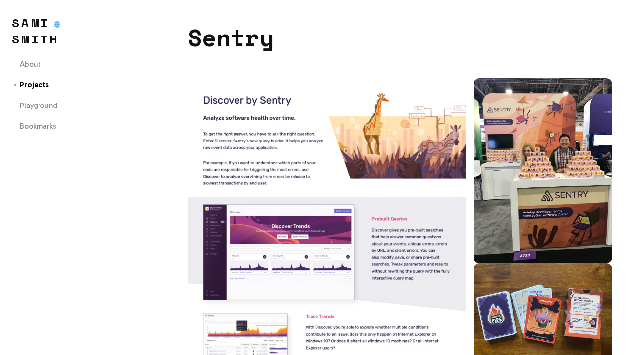

--- FILE ---
content_type: text/html; charset=utf-8
request_url: https://www.samismith.com/sentry
body_size: 1475
content:
<!DOCTYPE html>
<html lang="en">
<head>
    <meta charset="UTF-8">
    <meta name="viewport" content="width=device-width, initial-scale=1.0">
    <title>Sentry - Sami Smith</title>
    <link rel="preconnect" href="https://fonts.googleapis.com">
    <link rel="preconnect" href="https://fonts.gstatic.com" crossorigin>
    <link href="https://fonts.googleapis.com/css2?family=Gabarito:wght@400;500;600;700;800;900&family=Fraunces:opsz,wght@9..144,900&display=swap" rel="stylesheet">
    <link href="https://fonts.googleapis.com/css2?family=Space+Mono:wght@700&display=swap" rel="stylesheet">
    <link rel="stylesheet" href="styles.css">
    <script src="script.js"></script>
</head>
<body>
    <div class="mobile-menu-header">
        <div class="profile-name-fixed visible">
            <a href="index.html" class="profile-link"><span>SAMI<span class="asterisk">*</span>SMITH</span></a>
        </div>
        <button class="hamburger-menu" aria-label="Toggle menu">
            <span></span>
            <span></span>
            <span></span>
        </button>
    </div>
    <div class="sidebar">
        <div class="profile-name-fixed desktop-only visible">
            <a href="index.html" class="profile-link"><span>SAMI<span class="asterisk">*</span></span><br><span>SMITH</span></a>
        </div>
        <div class="nav-items">
            <a href="about.html" class="nav-item">About</a>
            <a href="index.html" class="nav-item active">Projects</a>
            <a href="playground.html" class="nav-item">Playground</a>
            <a href="garden.html" class="nav-item">Bookmarks</a>
            <!-- <a href="blog.html" class="nav-item">Thoughts</a> -->
            <!-- <a href="socials.html" class="nav-item">Contact</a> -->
        </div>
    </div>

    <div class="main-content">
        <div class="project-header">
            <h1 class="project-title">Sentry</h1>
        </div>

        <div class="project-content">
            <div class="project-section">
                <div class="project-hero">
                    <div class="hero-collage">
                        <div class="collage-main">
                            <img src="images/sentry-whitepaper.png" alt="Sentry Dashboard" class="project-hero-image">
                        </div>
                        <div class="collage-secondary">
                            <img src="images/sentry-booth-800.jpeg" alt="Error Tracking Interface" class="project-hero-image">
                            <img src="images/sentry-cards-800.jpeg" alt="Performance Monitoring" class="project-hero-image">
                        </div>
                    </div>
                </div>

                <div class="project-overview">
                    <div class="project-description">
                        <h2>Developer-First Error Tracking & Monitoring</h2>
                        <p>Sentry is a developer-first error tracking and performance monitoring platform. I worked on improving the user interface and experience for developers, making it easier to track, debug, and resolve issues in their applications.</p>
                        <p>Through careful analysis of developer workflows and pain points, we enhanced the platform's usability while maintaining its powerful technical capabilities. The redesign focused on making complex error data more accessible and actionable for development teams.</p>
                    </div>
                    <div class="project-details">
                        <div class="project-role">
                            <h3>Role</h3>
                            <p>UX/UI Designer</p>
                        </div>
                        <div class="project-timeline">
                            <h3>Timeline</h3>
                            <p>2023</p>
                        </div>
                        <div class="project-tools">
                            <h3>Tools</h3>
                            <p>Figma, Adobe Creative Suite</p>
                        </div>
                    </div>
                </div>

                <div class="project-media">
                    <div class="media-section">
                        <h2>Key Features</h2>
                        <div class="feature-grid">
                            <img src="images/sentry-whitepaper-1080.png" alt="Sentry Dashboard" class="project-image">
                            <img src="images/sentry-cards-1080.jpeg" alt="Error Tracking Interface" class="project-image">
                            <img src="images/sentry-dumpster-800.jpeg" alt="Performance Monitoring" class="project-image">
                        </div>
                    </div>

                    <div class="media-section">
                        <h2>User Interface</h2>
                        <div class="design-system-grid">
                            <img src="images/sentry-frontend-1080.jpeg" alt="Error Tracking Interface" class="project-image">
                            <img src="images/sentry-illustrations-1080.png" alt="Performance Monitoring" class="project-image">
                        </div>
                    </div>

                    <div class="media-section">
                        <h2>Design System</h2>
                        <div class="components-grid">
                            <img src="images/sentry-relay-logo-1080.png" alt="Sentry UI Components" class="project-image">
                            <img src="images/sentry-styleguide-1080.png" alt="Sentry Interface Elements" class="project-image">
                        </div>
                    </div>
                </div>
            </div>
        </div>
    </div>
<script defer src="https://static.cloudflareinsights.com/beacon.min.js/vcd15cbe7772f49c399c6a5babf22c1241717689176015" integrity="sha512-ZpsOmlRQV6y907TI0dKBHq9Md29nnaEIPlkf84rnaERnq6zvWvPUqr2ft8M1aS28oN72PdrCzSjY4U6VaAw1EQ==" data-cf-beacon='{"version":"2024.11.0","token":"c6ea385ddbaa4f0ca53031f6a9b6c5ae","r":1,"server_timing":{"name":{"cfCacheStatus":true,"cfEdge":true,"cfExtPri":true,"cfL4":true,"cfOrigin":true,"cfSpeedBrain":true},"location_startswith":null}}' crossorigin="anonymous"></script>
</body>
</html>

--- FILE ---
content_type: text/css; charset=utf-8
request_url: https://www.samismith.com/styles.css
body_size: 4549
content:
:root {
    /* Colors */
    --color-primary: #111;
    --color-secondary: #4a5568;
    --color-light: #fafafa;
    --color-border: #eaeaea;
    --color-hover: #f0f0f0;
    --color-accent: #FF3366;
    --color-background: #ffffff;
    
    /* Spacing */
    --spacing-sm: 0.5rem;
    --spacing-md: 1rem;
    --spacing-lg: 2rem;
    
    /* Font families */
    --font-primary: 'Gabarito', sans-serif;
    --font-secondary: 'Manrope', sans-serif;
}

@font-face {
    font-family: 'Interkosmos';
    src: url('assets/fonts/Interkosmos.otf') format('opentype');
    font-weight: normal;
    font-style: normal;
}

body {
    font-family: var(--font-primary);
    margin: 0;
    padding: 0;
    background: #ffffff;
    display: grid;
    grid-template-columns: 240px 1fr;
    gap: 100px;
    min-height: 100vh;
    box-sizing: border-box;
    overflow-x: hidden;
    height: 100vh;
}

.sidebar {
    display: flex;
    flex-direction: column;
    gap: 0rem;
    padding: 2rem 1.5rem;
    background-color: #fff;
    position: relative;
    width: 240px;
}

.nav-item {
    display: block;
    padding: 0.75rem 1rem;
    color: #888;
    text-decoration: none;
    border-radius: 8px;
    transition: all 0.3s ease-in-out;
    font-size: 0.95rem;
    transform: translateY(0);
    position: relative;
    font-weight: 400;
    border: none;
}

.sidebar.has-fixed-name .nav-item {
    transform: translateY(2.5rem);
}

.nav-item:hover {
    color: #000;
    background-color: var(--color-hover);
}

.nav-item.active {
    color: #000;
    font-weight: 600;
}

.nav-item.active::before {
    content: "•";
    position: absolute;
    left: 0.25rem;
    color: #5db6e9;
    font-weight: 700;
}

.profile-container {
    margin-bottom: 3rem;
    padding: 2rem 0;
}

.profile-card {
    display: flex;
    flex-direction: column;
    gap: 1rem;
    padding: 0 4px;
}

.profile-name {
    font-family: 'Space Mono', monospace;
    text-align: left;
    font-size: 5vw;
    line-height: 0.9;
    margin: 0;
    width: auto;
    min-width: 0;
    flex: 1 1 0;
    white-space: nowrap;
    letter-spacing: -0.02em;
}

.profile-name .asterisk {
    color: #5db6e9;
    font-size: 1.2em;
    vertical-align: middle;
}

.profile-name .letter {
    display: inline-block;
    transition: font-family 0.2s ease;
    width: 0.9em;
    min-width: 0.9em;
    max-width: 0.9em;
    text-align: center;
    vertical-align: middle;
    line-height: 1;
    height: 1em;
    overflow: hidden;
    margin: 0 0.05em;
}

.profile-name .letter:hover {
    font-family: 'Interkosmos', monospace;
    position: relative;
    top: 0.08em;
}

.profile-title {
    text-align: right;
    font-size: 2.8vw;
    margin: 0;
    flex: 1 1 0;
    min-width: 0;
    white-space: nowrap;
    font-weight: 500;
    opacity: 0.9;
}

.profile-title .creative {
    color: #5db6e9;
    font-weight: 600;
}

.main-content {
    padding: 40px 40px;
    overflow-y: auto;
    /* height: calc(100vh - 200px); */
    position: relative;
    z-index: 1;
}

h2 {
    font-family: 'Manrope', sans-serif;
    font-size: 22px;
    color: rgb(8, 9, 10);
    margin-top: 0;
    margin-bottom: 12px;
    padding: 0 4px;
    border-bottom: 1px solid #e2e8f0;
    padding-bottom: 8px;
}

h2 span {
    display: inline-block;
    font-weight: 500;
}

.projects-grid {
    display: grid;
    grid-template-columns: repeat(auto-fit, minmax(380px, 1fr));
    gap: 24px;
    padding: 0 4px;
    margin-top: 24px;
}

.project-card {
    display: flex;
    flex-direction: column;
    border-radius: 12px;
    overflow: visible;
    text-decoration: none;
    gap: 12px;
    padding: 12px;
    min-height: 320px;
    background: #fff;
    position: relative;
}

.project-card:hover {
    transform: none;
    box-shadow: none;
}

.project-image-wrapper {
    position: relative;
    width: 100%;
    height: 240px;
    border-radius: 12px;
    overflow: hidden;
    /* Remove border */
    /* border: 4px solid transparent; */
    box-shadow: 0 0 0 4px #fff, 0 2px 8px rgba(0,0,0,0.04);
    /* Removed transition for instant hover effect */
    padding: 0;
    box-sizing: border-box;
    background: #fff;
    display: flex;
    align-items: center;
    justify-content: center;
}

.project-card:hover .project-image-wrapper {
    box-shadow: 0 0 0 4px #000, 0 2px 8px rgba(0,0,0,0.08);
}

.project-image {
    width: 100%;
    height: 100%;
    object-fit: cover;
    border-radius: inherit;
    display: block;
}

.project-card .project-title {
    font-size: 1.6rem;
    font-weight: 600;
    color: #000;
    padding: 0;
    margin-top: 4px;
    transition: color 0.2s ease;
}

.project-card .project-category {
    font-size: 0.85rem;
    color: #222;
    font-weight: 500;
    padding: 2px 10px;
    margin-left: 0;
    margin-top: 6px;
    background: #f0f0f0;
    border: none;
    border-radius: 12px;
    display: inline-block;
    text-transform: none;
    letter-spacing: normal;
}

.project-card .project-description {
    font-size: 1rem;
    color: #4a5568;
    line-height: 1.5;
    padding: 0;
    margin: 0;
    transition: color 0.2s ease;
}

.project-card:hover .project-title {
    color: #5db6e9;
}

.project-category {
    position: static;
    background: #f0f0f0;
    color: #222;
    font-size: 0.85rem;
    font-weight: 500;
    padding: 2px 10px;
    border-radius: 12px;
    box-shadow: none;
    border: none;
    letter-spacing: normal;
    text-transform: none;
    display: inline-block;
    pointer-events: auto;
    margin-left: 10px;
}

@media (max-width: 900px) {
    .profile-name {
        font-size: 8vw;
    }
    
    .profile-title {
        font-size: 4vw;
    }
    
    .projects-grid {
        grid-template-columns: 1fr;
        gap: 20px;
    }
}

@media (max-width: 900px) {
    body {
        grid-template-columns: 1fr;
        gap: 0;
        padding: 0;
    }
    
    .mobile-menu-header {
        display: flex !important;
        padding-left: 1rem;
        padding-right: 2rem;
        box-sizing: border-box;
    }

    .hamburger-menu {
        display: block;
        margin-right: 0;
    }

    .hamburger-menu.active span:nth-child(1) {
        transform: rotate(45deg) translate(5px, 5px);
    }

    .hamburger-menu.active span:nth-child(2) {
        opacity: 0;
    }

    .hamburger-menu.active span:nth-child(3) {
        transform: rotate(-45deg) translate(7px, -7px);
    }

    .sidebar {
        position: fixed;
        top: 0;
        left: 0;
        width: 100vw;
        height: 100vh;
        max-width: none;
        background: rgba(255,255,255,0.97);
        backdrop-filter: blur(8px);
        z-index: 2000;
        display: flex;
        flex-direction: column;
        align-items: center;
        justify-content: center;
        transform: scale(1.05) translateY(-100%);
        opacity: 0;
        pointer-events: none;
        transition: opacity 0.3s, transform 0.3s;
        box-shadow: none;
    }

    .sidebar.active {
        opacity: 1;
        transform: scale(1) translateY(0);
        pointer-events: auto;
    }

    .nav-items {
        display: flex;
        flex-direction: column;
        align-items: center;
        justify-content: center;
        width: 100%;
        gap: 2.5rem;
        margin: 0;
        padding: 0;
    }

    .profile-name-fixed {
        font-size: 1.2rem;
        margin: 0;
    }

    .nav-item {
        font-size: 2rem;
        font-weight: 700;
        color: #222;
        background: none;
        border: none;
        width: 100%;
        text-align: center;
        padding: 1.2rem 0;
        border-radius: 0;
        transition: color 0.2s, background 0.2s;
    }

    .nav-item.active,
    .nav-item:focus,
    .nav-item:hover {
        color: #5db6e9;
        background: rgba(0,0,0,0.04);
    }

    .mobile-menu-header {
        position: fixed;
        top: 0;
        left: 0;
        width: 100vw;
        z-index: 2100;
        background: transparent;
        box-shadow: none;
        display: flex !important;
        justify-content: space-between;
        align-items: center;
        padding: 1rem;
    }

    .main-content {
        margin-top: 70px;
    }

    .project-header {
        margin-bottom: 2rem;
    }

    .project-header .project-title {
        font-size: 2rem;
    }

    .project-header .project-subtitle {
        font-size: 1rem;
    }

    .project-media {
        display: flex;
        flex-direction: column;
        gap: 1rem;
    }

    .project-media .project-image {
        width: 100%;
        height: auto;
        max-height: 300px;
        object-fit: cover;
    }

    .hamburger-menu {
        margin-right: 0;
    }

    .mobile-menu-header .profile-name-fixed span {
        font-family: 'Space Mono', monospace;
        letter-spacing: 0.18em;
        font-size: 1.5rem;
        font-weight: 700;
        text-transform: uppercase;
        white-space: nowrap;
        display: inline-block;
    }
    .mobile-menu-header .profile-name-fixed .asterisk {
        margin: 0 0.18em 0 0.18em;
        font-size: 1.1em;
        vertical-align: middle;
    }
}

@media (min-width: 901px) {
    .mobile-menu-header {
        display: none !important;
    }
}

@media (max-width: 600px) {
    .mobile-menu-header {
        padding: 0.75rem;
    }

    .profile-name-fixed {
        font-size: 1rem;
    }

    .nav-item {
        padding: 0.6rem 0.75rem;
        font-size: 0.95rem;
    }

    .main-content {
        margin-top: 60px;
        padding: 15px;
    }

    .project-header .project-title {
        font-size: 1.75rem;
    }

    .project-header .project-subtitle {
        font-size: 0.9rem;
    }

    .project-section .project-description {
        font-size: 0.95rem;
        line-height: 1.5;
    }
}

/* Add styles for very small screens */
@media (max-width: 400px) {
    .sidebar {
        flex-wrap: wrap;
        justify-content: center;
        gap: 0.5rem;
    }

    .profile-name-fixed {
        width: 100%;
        text-align: center;
        margin-bottom: 0.5rem;
    }

    .nav-item {
        padding: 0.3rem 0.5rem;
        font-size: 0.8rem;
    }
}

/* Webkit browsers (Chrome, Safari, newer Edge) */
.sidebar::-webkit-scrollbar,
.main-content::-webkit-scrollbar {
    width: 6px;
}

.sidebar::-webkit-scrollbar-track,
.main-content::-webkit-scrollbar-track {
    background: transparent;
}

.sidebar::-webkit-scrollbar-thumb,
.main-content::-webkit-scrollbar-thumb {
    background-color: rgba(0, 0, 0, 0.2);
    border-radius: 3px;
}

/* Firefox */
.sidebar,
.main-content {
    scrollbar-width: thin;
    scrollbar-color: rgba(0, 0, 0, 0.2) transparent;
}

#flipbook-container {
    width: calc(100% - 240px);
}

.tagline {
    color: #4a5568;
    margin: 8px 0;
}

.bio {
    line-height: 1.6;
    color: #4a5568;
}

.tools-list {
    list-style: none;
    padding: 0;
    margin: 0;
}

.tools-list li {
    padding: 8px 0;
    color: #4a5568;
}

.nav-links {
    margin-top: 2rem;
    display: flex;
    flex-direction: column;
    gap: 1rem;
}

.coming-soon-overlay {
    position: absolute;
    top: 0;
    left: 0;
    right: 0;
    bottom: 0;
    background-color: rgba(0, 0, 0, 0.7);
    display: flex;
    justify-content: center;
    align-items: center;
    color: white;
    font-size: 1.2rem;
    font-weight: 600;
}

.profile-name-fixed {
    font-family: 'Space Mono', monospace;
    font-weight: 700;
    text-transform: uppercase;
    font-size: 1.5rem;
    margin-bottom: 1rem;
    opacity: 0;
    transition: opacity 0.3s ease-in-out;
    line-height: 1.2;
    width: 100%;
    position: static;
    text-align: left;
    padding: 0;
    letter-spacing: 0.18em;
}

.profile-name-fixed span {
    display: inline-block;
    white-space: nowrap;
}

.profile-name-fixed .asterisk {
    color: #5db6e9;
    font-size: 1.1em;
    margin-left: 0.2em;
    vertical-align: middle;
}

.profile-name-fixed.visible {
    opacity: 1;
}

/* Project Page Styles */
.project-header {
    margin-bottom: 3rem;
}

.project-header .project-title {
    font-family: 'Space Mono', monospace;
    font-size: 3rem;
    margin: 0 0 1rem 0;
    color: var(--color-primary);
}

.project-header .project-subtitle {
    font-size: 1.25rem;
    color: var(--color-secondary);
    margin: 0;
}

.project-content {
    max-width: 1200px;
    margin: 0 auto;
}

.project-section {
    margin-bottom: 4rem;
}

.project-section .project-description {
    font-size: 1.1rem;
    line-height: 1.6;
    color: var(--color-secondary);
    margin-bottom: 2rem;
}

.project-media {
    display: flex;
    flex-direction: column;
    gap: 2rem;
}

.video-container {
    position: relative;
    width: 100%;
    padding-bottom: 56.25%; /* 16:9 aspect ratio */
    height: 0;
    overflow: hidden;
    border-radius: 8px;
}

.video-container iframe {
    position: absolute;
    top: 0;
    left: 0;
    width: 100%;
    height: 100%;
    border: none;
}

.project-media .project-image {
    width: 100%;
    height: auto;
    border-radius: 8px;
    outline: 1px solid var(--color-border);
    transition: outline 0.2s ease;
}

.project-media .project-image:hover {
    outline: 2px solid var(--color-primary);
}

@media (max-width: 768px) {
    .project-header .project-title {
        font-size: 2rem;
    }
    
    .project-header .project-subtitle {
        font-size: 1.1rem;
    }
    
    .project-section .project-description {
        font-size: 1rem;
    }
}

.asterisk-tooltip {
    position: relative;
    display: inline-block;
    margin-left: 0.08em;
}

.asterisk-tooltip .tooltip {
    visibility: hidden;
    opacity: 0;
    width: max-content;
    background: #222;
    color: #fff;
    text-align: center;
    border-radius: 6px;
    padding: 6px 12px;
    position: absolute;
    z-index: 10;
    left: 120%;
    top: 50%;
    transform: translateY(-50%);
    font-size: 0.9rem;
    white-space: nowrap;
    pointer-events: none;
    transition: opacity 0.2s;
}

.asterisk-tooltip:hover .tooltip {
    visibility: visible;
    opacity: 1;
}

.asterisk {
    display: inline-block;
    transition: transform 0.4s cubic-bezier(0.4, 0.2, 0.2, 1);
    margin: 0;
    vertical-align: middle;
}

.asterisk-tooltip:hover .asterisk {
    animation: spin 0.7s linear;
}

@keyframes spin {
    0% { transform: rotate(0deg); }
    100% { transform: rotate(360deg); }
}

/* Mobile menu styles */
.mobile-menu-header {
    display: none;
}

.hamburger-menu {
    display: none;
    background: none;
    border: none;
    cursor: pointer;
    padding: 0.5rem;
    z-index: 1001;
}

.hamburger-menu span {
    display: block;
    width: 24px;
    height: 2px;
    background-color: var(--color-primary);
    margin: 5px 0;
    transition: all 0.3s ease-in-out;
}

@media (max-width: 900px) {
    body {
        grid-template-columns: 1fr;
        gap: 0;
        padding: 0;
    }
    
    .mobile-menu-header {
        display: flex !important;
        padding-left: 1rem;
        padding-right: 2rem;
        box-sizing: border-box;
    }

    .hamburger-menu {
        display: block;
        margin-right: 0;
    }

    .hamburger-menu.active span:nth-child(1) {
        transform: rotate(45deg) translate(5px, 5px);
    }

    .hamburger-menu.active span:nth-child(2) {
        opacity: 0;
    }

    .hamburger-menu.active span:nth-child(3) {
        transform: rotate(-45deg) translate(7px, -7px);
    }

    .sidebar {
        position: fixed;
        top: 0;
        left: 0;
        width: 100vw;
        height: 100vh;
        max-width: none;
        background: rgba(255,255,255,0.97);
        backdrop-filter: blur(8px);
        z-index: 2000;
        display: flex;
        flex-direction: column;
        align-items: center;
        justify-content: center;
        transform: scale(1.05) translateY(-100%);
        opacity: 0;
        pointer-events: none;
        transition: opacity 0.3s, transform 0.3s;
        box-shadow: none;
    }

    .sidebar.active {
        opacity: 1;
        transform: scale(1) translateY(0);
        pointer-events: auto;
    }

    .nav-items {
        display: flex;
        flex-direction: column;
        align-items: center;
        justify-content: center;
        width: 100%;
        gap: 2.5rem;
        margin: 0;
        padding: 0;
    }

    .profile-name-fixed {
        font-size: 1.2rem;
        margin: 0;
    }

    .nav-item {
        font-size: 2rem;
        font-weight: 700;
        color: #222;
        background: none;
        border: none;
        width: 100%;
        text-align: center;
        padding: 1.2rem 0;
        border-radius: 0;
        transition: color 0.2s, background 0.2s;
    }

    .nav-item.active,
    .nav-item:focus,
    .nav-item:hover {
        color: #5db6e9;
        background: rgba(0,0,0,0.04);
    }

    .mobile-menu-header {
        position: fixed;
        top: 0;
        left: 0;
        width: 100vw;
        z-index: 2100;
        background: transparent;
        box-shadow: none;
        display: flex !important;
        justify-content: space-between;
        align-items: center;
        padding: 1rem;
    }

    .main-content {
        margin-top: 70px;
    }

    .hamburger-menu {
        margin-right: 0;
    }

    .mobile-menu-header .profile-name-fixed span {
        font-family: 'Space Mono', monospace;
        letter-spacing: 0.18em;
        font-size: 1.5rem;
        font-weight: 700;
        text-transform: uppercase;
        white-space: nowrap;
        display: inline-block;
    }
    .mobile-menu-header .profile-name-fixed .asterisk {
        margin: 0 0.18em 0 0.18em;
        font-size: 1.1em;
        vertical-align: middle;
    }
}

@media (max-width: 600px) {
    .mobile-menu-header {
        padding: 0.75rem;
    }

    .profile-name-fixed {
        font-size: 1rem;
    }

    .nav-item {
        padding: 0.6rem 0.75rem;
        font-size: 0.95rem;
    }
}

/* Show .desktop-only only on desktop, hide on mobile */
.desktop-only { display: block; }
@media (max-width: 900px) {
  .desktop-only { display: none !important; }
}

.profile-name.desktop-only { display: block; }
@media (max-width: 900px) {
  .profile-name.desktop-only { display: none !important; }
}

.sidebar .profile-link,
.mobile-menu-header .profile-link {
  color: #111;
  text-decoration: none;
}
.sidebar .profile-link:visited,
.sidebar .profile-link:hover,
.sidebar .profile-link:active,
.mobile-menu-header .profile-link:visited,
.mobile-menu-header .profile-link:hover,
.mobile-menu-header .profile-link:active {
  color: #111;
  text-decoration: none;
}

.intro-section {
    padding: 0 4px;
}

.intro-text {
    font-size: 1.2rem;
    line-height: 1.6;
    color: var(--color-secondary);
    margin-bottom: 1.5rem;
}

.intro-text:last-child {
    margin-bottom: 0;
}

.project-title-row {
    font-size: 1.15rem;
    font-weight: 600;
    color: #000;
    margin-bottom: 0.3em;
}

.project-category-row {
    margin-bottom: 0.7em;
}

.profile-image-container {
    width: 240px;
    height: 240px;
    margin: 0 auto 2rem;
    border-radius: 16px;
    overflow: hidden;
    box-shadow: 0 4px 12px rgba(0, 0, 0, 0.1);
}

.profile-image {
    width: 100%;
    height: 100%;
    object-fit: cover;
    transition: transform 0.3s ease;
}

.profile-image:hover {
    transform: scale(1.05);
}

.about-grid {
    display: grid;
    grid-template-columns: 240px 1fr;
    gap: 3rem;
    align-items: start;
    margin-bottom: 3rem;
}

.about-image {
    position: sticky;
    top: 2rem;
}

.about-text {
    padding-right: 2rem;
}

.skills-grid {
    display: grid;
    grid-template-columns: repeat(auto-fit, minmax(280px, 1fr));
    gap: 1.5rem;
    margin-top: 1.5rem;
}

.skill-card {
    background: var(--color-light);
    padding: 1.5rem;
    border-radius: 12px;
    transition: transform 0.2s ease;
}

.skill-card:hover {
    transform: translateY(-2px);
}

.skill-card h3 {
    margin: 0 0 0.75rem 0;
    color: var(--color-primary);
    font-size: 1.2rem;
}

.skill-card p {
    margin: 0;
    color: var(--color-secondary);
    line-height: 1.5;
}

.tools-grid {
    display: grid;
    grid-template-columns: repeat(auto-fit, minmax(280px, 1fr));
    gap: 1.5rem;
    margin-top: 1.5rem;
}

.tool-category {
    background: var(--color-light);
    padding: 1.5rem;
    border-radius: 12px;
}

.tool-category h3 {
    margin: 0 0 1rem 0;
    color: var(--color-primary);
    font-size: 1.2rem;
}

.tools-list {
    list-style: none;
    padding: 0;
    margin: 0;
    display: grid;
    gap: 0.75rem;
}

.tools-list li {
    color: var(--color-secondary);
    padding: 0.5rem 0;
    border-bottom: 1px solid var(--color-border);
}

.tools-list li:last-child {
    border-bottom: none;
}

@media (max-width: 768px) {
    .about-grid {
        grid-template-columns: 1fr;
        gap: 2rem;
    }

    .about-image {
        position: static;
        margin: 0 auto;
    }

    .about-text {
        padding-right: 0;
    }

    .skills-grid,
    .tools-grid {
        grid-template-columns: 1fr;
    }
}

.email-section {
    margin-bottom: 2rem;
    padding: 0 4px;
}

.email-link {
    display: inline-flex;
    align-items: center;
    gap: 0.75rem;
    padding: 1rem 1.5rem;
    background: white;
    border-radius: 8px;
    text-decoration: none;
    color: var(--color-primary);
    font-size: 1.1rem;
    font-weight: 500;
    transition: transform 0.2s, box-shadow 0.2s;
    box-shadow: 0 1px 3px rgba(0,0,0,0.1);
    border: 2px solid transparent;
}

.email-link:hover {
    transform: translateY(-2px);
    box-shadow: 0 5px 15px rgba(0,0,0,0.1);
    border-color: var(--color-primary);
}

.email-link i {
    font-size: 1.2rem;
    color: var(--color-primary);
}

@media (max-width: 600px) {
    .email-link {
        font-size: 1rem;
        padding: 0.75rem 1.25rem;
    }
}

/* Project Hero Styles */
.project-hero {
    margin-bottom: var(--spacing-lg);
    border-radius: 12px;
    overflow: hidden;
}

.project-hero-image {
    width: 100%;
    display: block;
    border-radius: 12px;
}

@media (max-width: 768px) {
    .project-hero {
        margin-left: -20px;
        margin-right: -20px;
        border-radius: 0;
    }
}

/* Project Portfolio Styles */
.project-overview {
    display: grid;
    grid-template-columns: 2fr 1fr;
    gap: 3rem;
    margin-bottom: 4rem;
}

.project-details {
    display: flex;
    flex-direction: column;
    gap: 2rem;
    padding-left: 2rem;
    border-left: 1px solid var(--color-border);
}

.project-details h3 {
    font-family: 'Space Mono', monospace;
    font-size: 1rem;
    color: #5db6e9;
    margin: 0 0 0.5rem 0;
    text-transform: uppercase;
    letter-spacing: 0.05em;
}

.project-details p {
    margin: 0;
    font-size: 1.1rem;
    line-height: 1.5;
    color: #4a5568;
}

@media (max-width: 768px) {
    .project-overview {
        grid-template-columns: 1fr;
        gap: 2rem;
    }
    .project-details {
        display: grid;
        grid-template-columns: repeat(auto-fit, minmax(200px, 1fr));
        gap: 1.5rem;
        padding-left: 0;
        border-left: none;
        border-top: 1px solid var(--color-border);
        padding-top: 2rem;
    }
}

.blog-posts {
    display: flex;
    flex-direction: column;
    gap: 2.5rem;
    padding: 0 4px;
    margin-top: 2rem;
}

.blog-post {
    border-bottom: 1px solid var(--color-border);
    padding-bottom: 2.5rem;
}

.blog-post:last-child {
    border-bottom: none;
}

.post-meta {
    display: flex;
    gap: 1rem;
    margin-bottom: 0.75rem;
    font-size: 0.9rem;
    color: var(--color-secondary);
}

.post-date {
    font-family: 'Space Mono', monospace;
}

.post-category {
    color: var(--color-accent);
    font-weight: 500;
}

.post-title {
    font-size: 1.75rem;
    font-weight: 700;
    margin: 0 0 1rem 0;
    line-height: 1.3;
    color: var(--color-primary);
}

.post-excerpt {
    font-size: 1.1rem;
    line-height: 1.6;
    color: var(--color-secondary);
    margin: 0 0 1.25rem 0;
}

.read-more {
    display: inline-block;
    color: var(--color-accent);
    text-decoration: none;
    font-weight: 500;
    font-size: 1rem;
    transition: color 0.2s ease;
}

.read-more:hover {
    color: var(--color-primary);
}

@media (max-width: 768px) {
    .blog-posts {
        gap: 2rem;
    }

    .post-title {
        font-size: 1.5rem;
    }

    .post-excerpt {
        font-size: 1rem;
    }
}

/* Hero Collage Grid System */
.hero-collage {
    display: grid;
    grid-template-columns: 2fr 1fr;
    gap: 16px;
    margin-bottom: 2rem;
}

.collage-main {
    grid-row: 1 / 3;
}

.collage-secondary {
    display: flex;
    flex-direction: column;
    gap: 16px;
}

.collage-secondary .project-hero-image {
    height: calc(50% - 8px);
    object-fit: cover;
}

/* Media Section Grids */
.feature-grid {
    display: grid;
    grid-template-columns: repeat(auto-fit, minmax(300px, 1fr));
    gap: 16px;
    margin-bottom: 2rem;
}

.design-system-grid {
    display: grid;
    grid-template-columns: repeat(auto-fit, minmax(250px, 1fr));
    gap: 16px;
    margin-bottom: 2rem;
}

.components-grid {
    display: grid;
    grid-template-columns: repeat(auto-fit, minmax(200px, 1fr));
    gap: 16px;
    margin-bottom: 2rem;
}

/* Responsive adjustments for collage */
@media (max-width: 768px) {
    .hero-collage {
        grid-template-columns: 1fr;
        gap: 12px;
    }
    
    .collage-main {
        grid-row: auto;
    }
    
    .collage-secondary {
        flex-direction: row;
    }
    
    .collage-secondary .project-hero-image {
        height: 200px;
        width: calc(50% - 6px);
    }
}

@media (max-width: 480px) {
    .collage-secondary {
        flex-direction: column;
    }
    
    .collage-secondary .project-hero-image {
        width: 100%;
        height: 150px;
    }
    
    .feature-grid,
    .design-system-grid,
    .components-grid {
        grid-template-columns: 1fr;
    }
}

/* SAX page specific styling for smaller images */
.sax-page .feature-grid {
    grid-template-columns: repeat(auto-fit, minmax(200px, 1fr));
}

.sax-page .design-system-grid {
    grid-template-columns: repeat(auto-fit, minmax(200px, 1fr));
}

@media (max-width: 480px) {
    .collage-secondary {
        flex-direction: column;
    }
    
    .collage-secondary .project-hero-image {
        width: 100%;
        height: 150px;
    }
    
    .feature-grid,
    .design-system-grid,
    .components-grid {
        grid-template-columns: 1fr;
    }
    
    /* SAX page mobile adjustments */
    .sax-page .feature-grid,
    .sax-page .design-system-grid {
        grid-template-columns: repeat(auto-fit, minmax(150px, 1fr));
    }
}

--- FILE ---
content_type: application/javascript
request_url: https://www.samismith.com/script.js
body_size: 238
content:
document.addEventListener('DOMContentLoaded', () => {
    const profileName = document.querySelector('.profile-name');
    const profileNameFixed = document.getElementById('sidebar-profile-name-fixed');
    const sidebar = document.querySelector('.sidebar');
    const mainContent = document.querySelector('.main-content');

    const observer = new IntersectionObserver((entries) => {
        entries.forEach(entry => {
            if (!entry.isIntersecting) {
                profileNameFixed.style.display = 'block';
                // Small delay to ensure display:block is applied before opacity transition
                requestAnimationFrame(() => {
                    profileNameFixed.classList.add('visible');
                    sidebar.classList.add('has-fixed-name');
                });
            } else {
                profileNameFixed.classList.remove('visible');
                sidebar.classList.remove('has-fixed-name');
                // Wait for fade out to complete before hiding
                setTimeout(() => {
                    if (!profileNameFixed.classList.contains('visible')) {
                        profileNameFixed.style.display = 'none';
                    }
                }, 300); // Match this with CSS transition duration
            }
        });
    }, {
        threshold: 0,
        rootMargin: '-100px 0px 0px 0px'
    });

    observer.observe(profileName);
});

document.addEventListener('DOMContentLoaded', function() {
    const hamburgerMenu = document.querySelector('.hamburger-menu');
    const sidebar = document.querySelector('.sidebar');
    const navItems = document.querySelectorAll('.nav-item');

    // Toggle menu
    hamburgerMenu.addEventListener('click', function() {
        this.classList.toggle('active');
        sidebar.classList.toggle('active');
    });

    // Close menu when clicking a nav item
    navItems.forEach(item => {
        item.addEventListener('click', function() {
            hamburgerMenu.classList.remove('active');
            sidebar.classList.remove('active');
        });
    });

    // Close menu when clicking outside
    document.addEventListener('click', function(event) {
        if (!sidebar.contains(event.target) && !hamburgerMenu.contains(event.target)) {
            hamburgerMenu.classList.remove('active');
            sidebar.classList.remove('active');
        }
    });
}); 